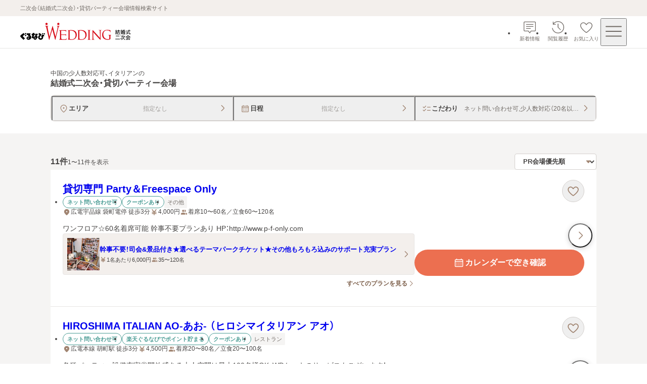

--- FILE ---
content_type: text/css; charset=UTF-8
request_url: https://party-wedding.gnavi.co.jp/_next/static/css/30fdc30af7594944.css
body_size: 626
content:
.switch_switch__4q30d{position:relative;display:inline-block;width:48px;height:28px}.switch_switch__4q30d:has(input:focus-visible){outline:2px solid #007dd9;outline-offset:1px;border-radius:9999px}.switch_slider__QJS8O{position:absolute;inset:0;background-color:#d4d0cd;border-radius:9999px}.switch_slider__QJS8O:before{position:absolute;bottom:0;left:0;width:28px;height:28px;content:"";background-color:#fff;border:2px solid #d4d0cd;border-radius:9999px;transition:.2s ease-out}.switch_input__PQb3D{position:absolute;z-index:1;width:100%;height:100%;cursor:pointer;opacity:0}.switch_input__PQb3D:checked+.switch_slider__QJS8O{background-color:#ec6f50}.switch_input__PQb3D:checked+.switch_slider__QJS8O:before{border:2px solid #ec6f50;transform:translateX(20px)}